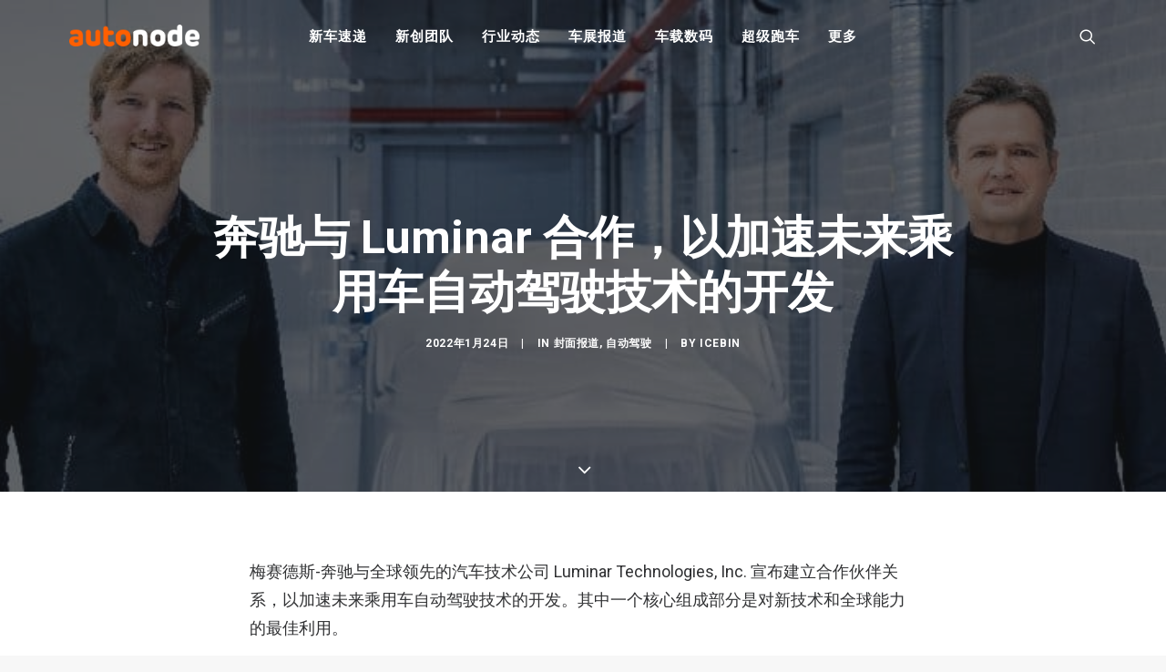

--- FILE ---
content_type: text/html; charset=UTF-8
request_url: https://autonode.cn/2022/01/24/benz-luminar-to-go/
body_size: 14087
content:
<!DOCTYPE html>
<html class="no-touch" lang="zh-CN" xmlns="http://www.w3.org/1999/xhtml">
<head>
<meta http-equiv="Content-Type" content="text/html; charset=UTF-8">
<meta name="viewport" content="width=device-width, initial-scale=1">
<link rel="profile" href="https://gmpg.org/xfn/11">
<link rel="pingback" href="https://autonode.cn/xmlrpc.php">
<meta name='robots' content='index, follow, max-image-preview:large, max-snippet:-1, max-video-preview:-1' />

	<!-- This site is optimized with the Yoast SEO plugin v21.1 - https://yoast.com/wordpress/plugins/seo/ -->
	<title>奔驰与 Luminar 合作，以加速未来乘用车自动驾驶技术的开发 - AutoNode</title>
	<link rel="canonical" href="https://autonode.cn/2022/01/24/benz-luminar-to-go/" />
	<meta property="og:locale" content="zh_CN" />
	<meta property="og:type" content="article" />
	<meta property="og:title" content="奔驰与 Luminar 合作，以加速未来乘用车自动驾驶技术的开发 - AutoNode" />
	<meta property="og:description" content="梅赛德斯-奔驰与全球领先的汽车技术公司 [&hellip;]" />
	<meta property="og:url" content="https://autonode.cn/2022/01/24/benz-luminar-to-go/" />
	<meta property="og:site_name" content="AutoNode" />
	<meta property="article:published_time" content="2022-01-24T11:25:34+00:00" />
	<meta property="article:modified_time" content="2022-01-24T11:27:00+00:00" />
	<meta property="og:image" content="https://autonode.cn/wp-content/uploads/2022/01/luminarmb.jpeg" />
	<meta property="og:image:width" content="842" />
	<meta property="og:image:height" content="420" />
	<meta property="og:image:type" content="image/jpeg" />
	<meta name="author" content="IceBin" />
	<meta name="twitter:card" content="summary_large_image" />
	<meta name="twitter:label1" content="作者" />
	<meta name="twitter:data1" content="IceBin" />
	<meta name="twitter:label2" content="预计阅读时间" />
	<meta name="twitter:data2" content="1分" />
	<script type="application/ld+json" class="yoast-schema-graph">{"@context":"https://schema.org","@graph":[{"@type":"Article","@id":"https://autonode.cn/2022/01/24/benz-luminar-to-go/#article","isPartOf":{"@id":"https://autonode.cn/2022/01/24/benz-luminar-to-go/"},"author":{"name":"IceBin","@id":"https://autonode.cn/#/schema/person/83acc6849afe88d2232e3bf862947019"},"headline":"奔驰与 Luminar 合作，以加速未来乘用车自动驾驶技术的开发","datePublished":"2022-01-24T11:25:34+00:00","dateModified":"2022-01-24T11:27:00+00:00","mainEntityOfPage":{"@id":"https://autonode.cn/2022/01/24/benz-luminar-to-go/"},"wordCount":27,"publisher":{"@id":"https://autonode.cn/#organization"},"image":{"@id":"https://autonode.cn/2022/01/24/benz-luminar-to-go/#primaryimage"},"thumbnailUrl":"https://autonode.cn/wp-content/uploads/2022/01/luminarmb.jpeg","keywords":["benz","luminar","mercedes benz","奔驰"],"articleSection":["封面报道","自动驾驶"],"inLanguage":"zh-CN"},{"@type":"WebPage","@id":"https://autonode.cn/2022/01/24/benz-luminar-to-go/","url":"https://autonode.cn/2022/01/24/benz-luminar-to-go/","name":"奔驰与 Luminar 合作，以加速未来乘用车自动驾驶技术的开发 - AutoNode","isPartOf":{"@id":"https://autonode.cn/#website"},"primaryImageOfPage":{"@id":"https://autonode.cn/2022/01/24/benz-luminar-to-go/#primaryimage"},"image":{"@id":"https://autonode.cn/2022/01/24/benz-luminar-to-go/#primaryimage"},"thumbnailUrl":"https://autonode.cn/wp-content/uploads/2022/01/luminarmb.jpeg","datePublished":"2022-01-24T11:25:34+00:00","dateModified":"2022-01-24T11:27:00+00:00","breadcrumb":{"@id":"https://autonode.cn/2022/01/24/benz-luminar-to-go/#breadcrumb"},"inLanguage":"zh-CN","potentialAction":[{"@type":"ReadAction","target":["https://autonode.cn/2022/01/24/benz-luminar-to-go/"]}]},{"@type":"ImageObject","inLanguage":"zh-CN","@id":"https://autonode.cn/2022/01/24/benz-luminar-to-go/#primaryimage","url":"https://autonode.cn/wp-content/uploads/2022/01/luminarmb.jpeg","contentUrl":"https://autonode.cn/wp-content/uploads/2022/01/luminarmb.jpeg","width":842,"height":420},{"@type":"BreadcrumbList","@id":"https://autonode.cn/2022/01/24/benz-luminar-to-go/#breadcrumb","itemListElement":[{"@type":"ListItem","position":1,"name":"首页","item":"https://autonode.cn/"},{"@type":"ListItem","position":2,"name":"奔驰与 Luminar 合作，以加速未来乘用车自动驾驶技术的开发"}]},{"@type":"WebSite","@id":"https://autonode.cn/#website","url":"https://autonode.cn/","name":"AutoNode","description":"新能源汽车和智能出行资讯及创新平台","publisher":{"@id":"https://autonode.cn/#organization"},"potentialAction":[{"@type":"SearchAction","target":{"@type":"EntryPoint","urlTemplate":"https://autonode.cn/?s={search_term_string}"},"query-input":"required name=search_term_string"}],"inLanguage":"zh-CN"},{"@type":"Organization","@id":"https://autonode.cn/#organization","name":"AutoNode","url":"https://autonode.cn/","logo":{"@type":"ImageObject","inLanguage":"zh-CN","@id":"https://autonode.cn/#/schema/logo/image/","url":"https://autonode.cn/wp-content/uploads/2019/08/autonode-logo-p3.png","contentUrl":"https://autonode.cn/wp-content/uploads/2019/08/autonode-logo-p3.png","width":357,"height":60,"caption":"AutoNode"},"image":{"@id":"https://autonode.cn/#/schema/logo/image/"}},{"@type":"Person","@id":"https://autonode.cn/#/schema/person/83acc6849afe88d2232e3bf862947019","name":"IceBin","image":{"@type":"ImageObject","inLanguage":"zh-CN","@id":"https://autonode.cn/#/schema/person/image/","url":"https://secure.gravatar.com/avatar/63ce2748825e9099371809d2282bac5c?s=96&d=mm&r=g","contentUrl":"https://secure.gravatar.com/avatar/63ce2748825e9099371809d2282bac5c?s=96&d=mm&r=g","caption":"IceBin"},"url":"https://autonode.cn/author/icebin/"}]}</script>
	<!-- / Yoast SEO plugin. -->


<link rel='dns-prefetch' href='//fonts.googleapis.com' />
<link rel="alternate" type="application/rss+xml" title="AutoNode &raquo; Feed" href="https://autonode.cn/feed/" />
<script type="text/javascript">
window._wpemojiSettings = {"baseUrl":"https:\/\/s.w.org\/images\/core\/emoji\/14.0.0\/72x72\/","ext":".png","svgUrl":"https:\/\/s.w.org\/images\/core\/emoji\/14.0.0\/svg\/","svgExt":".svg","source":{"concatemoji":"https:\/\/autonode.cn\/wp-includes\/js\/wp-emoji-release.min.js?ver=6.1.9"}};
/*! This file is auto-generated */
!function(e,a,t){var n,r,o,i=a.createElement("canvas"),p=i.getContext&&i.getContext("2d");function s(e,t){var a=String.fromCharCode,e=(p.clearRect(0,0,i.width,i.height),p.fillText(a.apply(this,e),0,0),i.toDataURL());return p.clearRect(0,0,i.width,i.height),p.fillText(a.apply(this,t),0,0),e===i.toDataURL()}function c(e){var t=a.createElement("script");t.src=e,t.defer=t.type="text/javascript",a.getElementsByTagName("head")[0].appendChild(t)}for(o=Array("flag","emoji"),t.supports={everything:!0,everythingExceptFlag:!0},r=0;r<o.length;r++)t.supports[o[r]]=function(e){if(p&&p.fillText)switch(p.textBaseline="top",p.font="600 32px Arial",e){case"flag":return s([127987,65039,8205,9895,65039],[127987,65039,8203,9895,65039])?!1:!s([55356,56826,55356,56819],[55356,56826,8203,55356,56819])&&!s([55356,57332,56128,56423,56128,56418,56128,56421,56128,56430,56128,56423,56128,56447],[55356,57332,8203,56128,56423,8203,56128,56418,8203,56128,56421,8203,56128,56430,8203,56128,56423,8203,56128,56447]);case"emoji":return!s([129777,127995,8205,129778,127999],[129777,127995,8203,129778,127999])}return!1}(o[r]),t.supports.everything=t.supports.everything&&t.supports[o[r]],"flag"!==o[r]&&(t.supports.everythingExceptFlag=t.supports.everythingExceptFlag&&t.supports[o[r]]);t.supports.everythingExceptFlag=t.supports.everythingExceptFlag&&!t.supports.flag,t.DOMReady=!1,t.readyCallback=function(){t.DOMReady=!0},t.supports.everything||(n=function(){t.readyCallback()},a.addEventListener?(a.addEventListener("DOMContentLoaded",n,!1),e.addEventListener("load",n,!1)):(e.attachEvent("onload",n),a.attachEvent("onreadystatechange",function(){"complete"===a.readyState&&t.readyCallback()})),(e=t.source||{}).concatemoji?c(e.concatemoji):e.wpemoji&&e.twemoji&&(c(e.twemoji),c(e.wpemoji)))}(window,document,window._wpemojiSettings);
</script>
<style type="text/css">
img.wp-smiley,
img.emoji {
	display: inline !important;
	border: none !important;
	box-shadow: none !important;
	height: 1em !important;
	width: 1em !important;
	margin: 0 0.07em !important;
	vertical-align: -0.1em !important;
	background: none !important;
	padding: 0 !important;
}
</style>
	<link rel='stylesheet' id='wp-block-library-css' href='https://autonode.cn/wp-includes/css/dist/block-library/style.min.css?ver=6.1.9' type='text/css' media='all' />
<link rel='stylesheet' id='classic-theme-styles-css' href='https://autonode.cn/wp-includes/css/classic-themes.min.css?ver=1' type='text/css' media='all' />
<style id='global-styles-inline-css' type='text/css'>
body{--wp--preset--color--black: #000000;--wp--preset--color--cyan-bluish-gray: #abb8c3;--wp--preset--color--white: #ffffff;--wp--preset--color--pale-pink: #f78da7;--wp--preset--color--vivid-red: #cf2e2e;--wp--preset--color--luminous-vivid-orange: #ff6900;--wp--preset--color--luminous-vivid-amber: #fcb900;--wp--preset--color--light-green-cyan: #7bdcb5;--wp--preset--color--vivid-green-cyan: #00d084;--wp--preset--color--pale-cyan-blue: #8ed1fc;--wp--preset--color--vivid-cyan-blue: #0693e3;--wp--preset--color--vivid-purple: #9b51e0;--wp--preset--gradient--vivid-cyan-blue-to-vivid-purple: linear-gradient(135deg,rgba(6,147,227,1) 0%,rgb(155,81,224) 100%);--wp--preset--gradient--light-green-cyan-to-vivid-green-cyan: linear-gradient(135deg,rgb(122,220,180) 0%,rgb(0,208,130) 100%);--wp--preset--gradient--luminous-vivid-amber-to-luminous-vivid-orange: linear-gradient(135deg,rgba(252,185,0,1) 0%,rgba(255,105,0,1) 100%);--wp--preset--gradient--luminous-vivid-orange-to-vivid-red: linear-gradient(135deg,rgba(255,105,0,1) 0%,rgb(207,46,46) 100%);--wp--preset--gradient--very-light-gray-to-cyan-bluish-gray: linear-gradient(135deg,rgb(238,238,238) 0%,rgb(169,184,195) 100%);--wp--preset--gradient--cool-to-warm-spectrum: linear-gradient(135deg,rgb(74,234,220) 0%,rgb(151,120,209) 20%,rgb(207,42,186) 40%,rgb(238,44,130) 60%,rgb(251,105,98) 80%,rgb(254,248,76) 100%);--wp--preset--gradient--blush-light-purple: linear-gradient(135deg,rgb(255,206,236) 0%,rgb(152,150,240) 100%);--wp--preset--gradient--blush-bordeaux: linear-gradient(135deg,rgb(254,205,165) 0%,rgb(254,45,45) 50%,rgb(107,0,62) 100%);--wp--preset--gradient--luminous-dusk: linear-gradient(135deg,rgb(255,203,112) 0%,rgb(199,81,192) 50%,rgb(65,88,208) 100%);--wp--preset--gradient--pale-ocean: linear-gradient(135deg,rgb(255,245,203) 0%,rgb(182,227,212) 50%,rgb(51,167,181) 100%);--wp--preset--gradient--electric-grass: linear-gradient(135deg,rgb(202,248,128) 0%,rgb(113,206,126) 100%);--wp--preset--gradient--midnight: linear-gradient(135deg,rgb(2,3,129) 0%,rgb(40,116,252) 100%);--wp--preset--duotone--dark-grayscale: url('#wp-duotone-dark-grayscale');--wp--preset--duotone--grayscale: url('#wp-duotone-grayscale');--wp--preset--duotone--purple-yellow: url('#wp-duotone-purple-yellow');--wp--preset--duotone--blue-red: url('#wp-duotone-blue-red');--wp--preset--duotone--midnight: url('#wp-duotone-midnight');--wp--preset--duotone--magenta-yellow: url('#wp-duotone-magenta-yellow');--wp--preset--duotone--purple-green: url('#wp-duotone-purple-green');--wp--preset--duotone--blue-orange: url('#wp-duotone-blue-orange');--wp--preset--font-size--small: 13px;--wp--preset--font-size--medium: 20px;--wp--preset--font-size--large: 36px;--wp--preset--font-size--x-large: 42px;--wp--preset--spacing--20: 0.44rem;--wp--preset--spacing--30: 0.67rem;--wp--preset--spacing--40: 1rem;--wp--preset--spacing--50: 1.5rem;--wp--preset--spacing--60: 2.25rem;--wp--preset--spacing--70: 3.38rem;--wp--preset--spacing--80: 5.06rem;}:where(.is-layout-flex){gap: 0.5em;}body .is-layout-flow > .alignleft{float: left;margin-inline-start: 0;margin-inline-end: 2em;}body .is-layout-flow > .alignright{float: right;margin-inline-start: 2em;margin-inline-end: 0;}body .is-layout-flow > .aligncenter{margin-left: auto !important;margin-right: auto !important;}body .is-layout-constrained > .alignleft{float: left;margin-inline-start: 0;margin-inline-end: 2em;}body .is-layout-constrained > .alignright{float: right;margin-inline-start: 2em;margin-inline-end: 0;}body .is-layout-constrained > .aligncenter{margin-left: auto !important;margin-right: auto !important;}body .is-layout-constrained > :where(:not(.alignleft):not(.alignright):not(.alignfull)){max-width: var(--wp--style--global--content-size);margin-left: auto !important;margin-right: auto !important;}body .is-layout-constrained > .alignwide{max-width: var(--wp--style--global--wide-size);}body .is-layout-flex{display: flex;}body .is-layout-flex{flex-wrap: wrap;align-items: center;}body .is-layout-flex > *{margin: 0;}:where(.wp-block-columns.is-layout-flex){gap: 2em;}.has-black-color{color: var(--wp--preset--color--black) !important;}.has-cyan-bluish-gray-color{color: var(--wp--preset--color--cyan-bluish-gray) !important;}.has-white-color{color: var(--wp--preset--color--white) !important;}.has-pale-pink-color{color: var(--wp--preset--color--pale-pink) !important;}.has-vivid-red-color{color: var(--wp--preset--color--vivid-red) !important;}.has-luminous-vivid-orange-color{color: var(--wp--preset--color--luminous-vivid-orange) !important;}.has-luminous-vivid-amber-color{color: var(--wp--preset--color--luminous-vivid-amber) !important;}.has-light-green-cyan-color{color: var(--wp--preset--color--light-green-cyan) !important;}.has-vivid-green-cyan-color{color: var(--wp--preset--color--vivid-green-cyan) !important;}.has-pale-cyan-blue-color{color: var(--wp--preset--color--pale-cyan-blue) !important;}.has-vivid-cyan-blue-color{color: var(--wp--preset--color--vivid-cyan-blue) !important;}.has-vivid-purple-color{color: var(--wp--preset--color--vivid-purple) !important;}.has-black-background-color{background-color: var(--wp--preset--color--black) !important;}.has-cyan-bluish-gray-background-color{background-color: var(--wp--preset--color--cyan-bluish-gray) !important;}.has-white-background-color{background-color: var(--wp--preset--color--white) !important;}.has-pale-pink-background-color{background-color: var(--wp--preset--color--pale-pink) !important;}.has-vivid-red-background-color{background-color: var(--wp--preset--color--vivid-red) !important;}.has-luminous-vivid-orange-background-color{background-color: var(--wp--preset--color--luminous-vivid-orange) !important;}.has-luminous-vivid-amber-background-color{background-color: var(--wp--preset--color--luminous-vivid-amber) !important;}.has-light-green-cyan-background-color{background-color: var(--wp--preset--color--light-green-cyan) !important;}.has-vivid-green-cyan-background-color{background-color: var(--wp--preset--color--vivid-green-cyan) !important;}.has-pale-cyan-blue-background-color{background-color: var(--wp--preset--color--pale-cyan-blue) !important;}.has-vivid-cyan-blue-background-color{background-color: var(--wp--preset--color--vivid-cyan-blue) !important;}.has-vivid-purple-background-color{background-color: var(--wp--preset--color--vivid-purple) !important;}.has-black-border-color{border-color: var(--wp--preset--color--black) !important;}.has-cyan-bluish-gray-border-color{border-color: var(--wp--preset--color--cyan-bluish-gray) !important;}.has-white-border-color{border-color: var(--wp--preset--color--white) !important;}.has-pale-pink-border-color{border-color: var(--wp--preset--color--pale-pink) !important;}.has-vivid-red-border-color{border-color: var(--wp--preset--color--vivid-red) !important;}.has-luminous-vivid-orange-border-color{border-color: var(--wp--preset--color--luminous-vivid-orange) !important;}.has-luminous-vivid-amber-border-color{border-color: var(--wp--preset--color--luminous-vivid-amber) !important;}.has-light-green-cyan-border-color{border-color: var(--wp--preset--color--light-green-cyan) !important;}.has-vivid-green-cyan-border-color{border-color: var(--wp--preset--color--vivid-green-cyan) !important;}.has-pale-cyan-blue-border-color{border-color: var(--wp--preset--color--pale-cyan-blue) !important;}.has-vivid-cyan-blue-border-color{border-color: var(--wp--preset--color--vivid-cyan-blue) !important;}.has-vivid-purple-border-color{border-color: var(--wp--preset--color--vivid-purple) !important;}.has-vivid-cyan-blue-to-vivid-purple-gradient-background{background: var(--wp--preset--gradient--vivid-cyan-blue-to-vivid-purple) !important;}.has-light-green-cyan-to-vivid-green-cyan-gradient-background{background: var(--wp--preset--gradient--light-green-cyan-to-vivid-green-cyan) !important;}.has-luminous-vivid-amber-to-luminous-vivid-orange-gradient-background{background: var(--wp--preset--gradient--luminous-vivid-amber-to-luminous-vivid-orange) !important;}.has-luminous-vivid-orange-to-vivid-red-gradient-background{background: var(--wp--preset--gradient--luminous-vivid-orange-to-vivid-red) !important;}.has-very-light-gray-to-cyan-bluish-gray-gradient-background{background: var(--wp--preset--gradient--very-light-gray-to-cyan-bluish-gray) !important;}.has-cool-to-warm-spectrum-gradient-background{background: var(--wp--preset--gradient--cool-to-warm-spectrum) !important;}.has-blush-light-purple-gradient-background{background: var(--wp--preset--gradient--blush-light-purple) !important;}.has-blush-bordeaux-gradient-background{background: var(--wp--preset--gradient--blush-bordeaux) !important;}.has-luminous-dusk-gradient-background{background: var(--wp--preset--gradient--luminous-dusk) !important;}.has-pale-ocean-gradient-background{background: var(--wp--preset--gradient--pale-ocean) !important;}.has-electric-grass-gradient-background{background: var(--wp--preset--gradient--electric-grass) !important;}.has-midnight-gradient-background{background: var(--wp--preset--gradient--midnight) !important;}.has-small-font-size{font-size: var(--wp--preset--font-size--small) !important;}.has-medium-font-size{font-size: var(--wp--preset--font-size--medium) !important;}.has-large-font-size{font-size: var(--wp--preset--font-size--large) !important;}.has-x-large-font-size{font-size: var(--wp--preset--font-size--x-large) !important;}
.wp-block-navigation a:where(:not(.wp-element-button)){color: inherit;}
:where(.wp-block-columns.is-layout-flex){gap: 2em;}
.wp-block-pullquote{font-size: 1.5em;line-height: 1.6;}
</style>
<link rel='stylesheet' id='uncodefont-google-css' href='//fonts.googleapis.com/css?family=Roboto%3A100%2C100italic%2C300%2C300italic%2Cregular%2Citalic%2C500%2C500italic%2C700%2C700italic%2C900%2C900italic%7CRubik%3A300%2C300italic%2Cregular%2Citalic%2C500%2C500italic%2C700%2C700italic%2C900%2C900italic&#038;subset=greek%2Cvietnamese%2Ccyrillic%2Cgreek-ext%2Clatin%2Ccyrillic-ext%2Clatin-ext%2Chebrew&#038;ver=2.3.0.5' type='text/css' media='all' />
<link rel='stylesheet' id='uncode-style-css' href='https://autonode.cn/wp-content/themes/autonode/library/css/style.css?ver=995851784' type='text/css' media='all' />
<style id='uncode-style-inline-css' type='text/css'>

@media (max-width: 959px) { .navbar-brand > * { height: 16px !important;}}
@media (min-width: 960px) { .limit-width { max-width: 1200px; margin: auto;}}
.menu-primary ul.menu-smart > li > a, .menu-primary ul.menu-smart li.dropdown > a, .menu-primary ul.menu-smart li.mega-menu > a, .vmenu-container ul.menu-smart > li > a, .vmenu-container ul.menu-smart li.dropdown > a { text-transform: uppercase; }
body.menu-custom-padding .col-lg-0.logo-container, body.menu-custom-padding .col-lg-2.logo-container, body.menu-custom-padding .col-lg-12 .logo-container, body.menu-custom-padding .col-lg-4.logo-container { padding-top: 27px; padding-bottom: 27px; }
body.menu-custom-padding .col-lg-0.logo-container.shrinked, body.menu-custom-padding .col-lg-2.logo-container.shrinked, body.menu-custom-padding .col-lg-12 .logo-container.shrinked, body.menu-custom-padding .col-lg-4.logo-container.shrinked { padding-top: 18px; padding-bottom: 18px; }
@media (max-width: 959px) { body.menu-custom-padding .menu-container .logo-container { padding-top: 18px !important; padding-bottom: 18px !important; } }
</style>
<link rel='stylesheet' id='uncode-icons-css' href='https://autonode.cn/wp-content/themes/autonode/library/css/uncode-icons.css?ver=995851784' type='text/css' media='all' />
<link rel='stylesheet' id='uncode-custom-style-css' href='https://autonode.cn/wp-content/themes/autonode/library/css/style-custom.css?ver=995851784' type='text/css' media='all' />
<style id='uncode-custom-style-inline-css' type='text/css'>
.isotope-filters ul.menu-smart li span a {font-size:14px;}.style-light .color-violet .separator-break {border-color:#8f00ff;}.style-light .color-green .separator-break {border-color:#4fed00;}.style-light .color-blue .separator-break {border-color:#11f5ff;}.tmb .t-entry-excerpt p,.tmb .t-entry-title + p {font-size:16px;}.post p {font-size:18px;}@media (max-width:959px) {.menu-container .logo-container {padding-left:24px !important;padding-right:24px !important;}.mobile-menu-button {padding-left:24px;padding-right:24px;}.main-container .row-container .row-parent {padding:0 24px;}.main-container .row-container .double-top-padding {padding-top:24px;}.main-container .row-container .row-parent .post-content > p {text-align:justify;}.header-wrapper .header-content-inner > .header-title > span {line-height:1.3;}.alignleft {float:none;}}
</style>
<script type='text/javascript' src='https://autonode.cn/wp-includes/js/jquery/jquery.min.js?ver=3.6.1' id='jquery-core-js'></script>
<script type='text/javascript' src='https://autonode.cn/wp-includes/js/jquery/jquery-migrate.min.js?ver=3.3.2' id='jquery-migrate-js'></script>
<script type='text/javascript' src='/wp-content/themes/autonode/library/js/ai-uncode.js' id='uncodeAI' data-home='/' data-path='/' data-breakpoints-images='720,1032,1440,2064,2880' id='ai-uncode-js'></script>
<script type='text/javascript' id='uncode-init-js-extra'>
/* <![CDATA[ */
var SiteParameters = {"days":"days","hours":"hours","minutes":"minutes","seconds":"seconds","constant_scroll":"on","scroll_speed":"2","parallax_factor":"0.25","loading":"Loading\u2026","slide_name":"slide","slide_footer":"footer","ajax_url":"https:\/\/autonode.cn\/wp-admin\/admin-ajax.php","nonce_adaptive_images":"523cb6926c","enable_debug":"","block_mobile_videos":"","is_frontend_editor":"","mobile_parallax_allowed":"","wireframes_plugin_active":"","sticky_elements":"off","lazyload_type":"","uncode_adaptive":"1"};
/* ]]> */
</script>
<script type='text/javascript' src='https://autonode.cn/wp-content/themes/autonode/library/js/init.js?ver=995851784' id='uncode-init-js'></script>
<link rel="https://api.w.org/" href="https://autonode.cn/wp-json/" /><link rel="alternate" type="application/json" href="https://autonode.cn/wp-json/wp/v2/posts/18401" /><link rel="EditURI" type="application/rsd+xml" title="RSD" href="https://autonode.cn/xmlrpc.php?rsd" />
<link rel="wlwmanifest" type="application/wlwmanifest+xml" href="https://autonode.cn/wp-includes/wlwmanifest.xml" />
<link rel='shortlink' href='https://autonode.cn/?p=18401' />
<link rel="alternate" type="application/json+oembed" href="https://autonode.cn/wp-json/oembed/1.0/embed?url=https%3A%2F%2Fautonode.cn%2F2022%2F01%2F24%2Fbenz-luminar-to-go%2F" />
<link rel="alternate" type="text/xml+oembed" href="https://autonode.cn/wp-json/oembed/1.0/embed?url=https%3A%2F%2Fautonode.cn%2F2022%2F01%2F24%2Fbenz-luminar-to-go%2F&#038;format=xml" />
<noscript><style> .wpb_animate_when_almost_visible { opacity: 1; }</style></noscript></head>
<body class="post-template-default single single-post postid-18401 single-format-standard  style-color-lxmt-bg group-blog hormenu-position-left hmenu hmenu-position-center header-full-width main-center-align menu-mobile-animated menu-mobile-transparent menu-custom-padding textual-accent-color menu-mobile-centered mobile-parallax-not-allowed ilb-no-bounce unreg qw-body-scroll-disabled wpb-js-composer js-comp-ver-6.4.1 vc_responsive" data-border="0">
		<svg xmlns="http://www.w3.org/2000/svg" viewBox="0 0 0 0" width="0" height="0" focusable="false" role="none" style="visibility: hidden; position: absolute; left: -9999px; overflow: hidden;" ><defs><filter id="wp-duotone-dark-grayscale"><feColorMatrix color-interpolation-filters="sRGB" type="matrix" values=" .299 .587 .114 0 0 .299 .587 .114 0 0 .299 .587 .114 0 0 .299 .587 .114 0 0 " /><feComponentTransfer color-interpolation-filters="sRGB" ><feFuncR type="table" tableValues="0 0.49803921568627" /><feFuncG type="table" tableValues="0 0.49803921568627" /><feFuncB type="table" tableValues="0 0.49803921568627" /><feFuncA type="table" tableValues="1 1" /></feComponentTransfer><feComposite in2="SourceGraphic" operator="in" /></filter></defs></svg><svg xmlns="http://www.w3.org/2000/svg" viewBox="0 0 0 0" width="0" height="0" focusable="false" role="none" style="visibility: hidden; position: absolute; left: -9999px; overflow: hidden;" ><defs><filter id="wp-duotone-grayscale"><feColorMatrix color-interpolation-filters="sRGB" type="matrix" values=" .299 .587 .114 0 0 .299 .587 .114 0 0 .299 .587 .114 0 0 .299 .587 .114 0 0 " /><feComponentTransfer color-interpolation-filters="sRGB" ><feFuncR type="table" tableValues="0 1" /><feFuncG type="table" tableValues="0 1" /><feFuncB type="table" tableValues="0 1" /><feFuncA type="table" tableValues="1 1" /></feComponentTransfer><feComposite in2="SourceGraphic" operator="in" /></filter></defs></svg><svg xmlns="http://www.w3.org/2000/svg" viewBox="0 0 0 0" width="0" height="0" focusable="false" role="none" style="visibility: hidden; position: absolute; left: -9999px; overflow: hidden;" ><defs><filter id="wp-duotone-purple-yellow"><feColorMatrix color-interpolation-filters="sRGB" type="matrix" values=" .299 .587 .114 0 0 .299 .587 .114 0 0 .299 .587 .114 0 0 .299 .587 .114 0 0 " /><feComponentTransfer color-interpolation-filters="sRGB" ><feFuncR type="table" tableValues="0.54901960784314 0.98823529411765" /><feFuncG type="table" tableValues="0 1" /><feFuncB type="table" tableValues="0.71764705882353 0.25490196078431" /><feFuncA type="table" tableValues="1 1" /></feComponentTransfer><feComposite in2="SourceGraphic" operator="in" /></filter></defs></svg><svg xmlns="http://www.w3.org/2000/svg" viewBox="0 0 0 0" width="0" height="0" focusable="false" role="none" style="visibility: hidden; position: absolute; left: -9999px; overflow: hidden;" ><defs><filter id="wp-duotone-blue-red"><feColorMatrix color-interpolation-filters="sRGB" type="matrix" values=" .299 .587 .114 0 0 .299 .587 .114 0 0 .299 .587 .114 0 0 .299 .587 .114 0 0 " /><feComponentTransfer color-interpolation-filters="sRGB" ><feFuncR type="table" tableValues="0 1" /><feFuncG type="table" tableValues="0 0.27843137254902" /><feFuncB type="table" tableValues="0.5921568627451 0.27843137254902" /><feFuncA type="table" tableValues="1 1" /></feComponentTransfer><feComposite in2="SourceGraphic" operator="in" /></filter></defs></svg><svg xmlns="http://www.w3.org/2000/svg" viewBox="0 0 0 0" width="0" height="0" focusable="false" role="none" style="visibility: hidden; position: absolute; left: -9999px; overflow: hidden;" ><defs><filter id="wp-duotone-midnight"><feColorMatrix color-interpolation-filters="sRGB" type="matrix" values=" .299 .587 .114 0 0 .299 .587 .114 0 0 .299 .587 .114 0 0 .299 .587 .114 0 0 " /><feComponentTransfer color-interpolation-filters="sRGB" ><feFuncR type="table" tableValues="0 0" /><feFuncG type="table" tableValues="0 0.64705882352941" /><feFuncB type="table" tableValues="0 1" /><feFuncA type="table" tableValues="1 1" /></feComponentTransfer><feComposite in2="SourceGraphic" operator="in" /></filter></defs></svg><svg xmlns="http://www.w3.org/2000/svg" viewBox="0 0 0 0" width="0" height="0" focusable="false" role="none" style="visibility: hidden; position: absolute; left: -9999px; overflow: hidden;" ><defs><filter id="wp-duotone-magenta-yellow"><feColorMatrix color-interpolation-filters="sRGB" type="matrix" values=" .299 .587 .114 0 0 .299 .587 .114 0 0 .299 .587 .114 0 0 .299 .587 .114 0 0 " /><feComponentTransfer color-interpolation-filters="sRGB" ><feFuncR type="table" tableValues="0.78039215686275 1" /><feFuncG type="table" tableValues="0 0.94901960784314" /><feFuncB type="table" tableValues="0.35294117647059 0.47058823529412" /><feFuncA type="table" tableValues="1 1" /></feComponentTransfer><feComposite in2="SourceGraphic" operator="in" /></filter></defs></svg><svg xmlns="http://www.w3.org/2000/svg" viewBox="0 0 0 0" width="0" height="0" focusable="false" role="none" style="visibility: hidden; position: absolute; left: -9999px; overflow: hidden;" ><defs><filter id="wp-duotone-purple-green"><feColorMatrix color-interpolation-filters="sRGB" type="matrix" values=" .299 .587 .114 0 0 .299 .587 .114 0 0 .299 .587 .114 0 0 .299 .587 .114 0 0 " /><feComponentTransfer color-interpolation-filters="sRGB" ><feFuncR type="table" tableValues="0.65098039215686 0.40392156862745" /><feFuncG type="table" tableValues="0 1" /><feFuncB type="table" tableValues="0.44705882352941 0.4" /><feFuncA type="table" tableValues="1 1" /></feComponentTransfer><feComposite in2="SourceGraphic" operator="in" /></filter></defs></svg><svg xmlns="http://www.w3.org/2000/svg" viewBox="0 0 0 0" width="0" height="0" focusable="false" role="none" style="visibility: hidden; position: absolute; left: -9999px; overflow: hidden;" ><defs><filter id="wp-duotone-blue-orange"><feColorMatrix color-interpolation-filters="sRGB" type="matrix" values=" .299 .587 .114 0 0 .299 .587 .114 0 0 .299 .587 .114 0 0 .299 .587 .114 0 0 " /><feComponentTransfer color-interpolation-filters="sRGB" ><feFuncR type="table" tableValues="0.098039215686275 1" /><feFuncG type="table" tableValues="0 0.66274509803922" /><feFuncB type="table" tableValues="0.84705882352941 0.41960784313725" /><feFuncA type="table" tableValues="1 1" /></feComponentTransfer><feComposite in2="SourceGraphic" operator="in" /></filter></defs></svg><div class="body-borders" data-border="0"><div class="top-border body-border-shadow"></div><div class="right-border body-border-shadow"></div><div class="bottom-border body-border-shadow"></div><div class="left-border body-border-shadow"></div><div class="top-border style-light-bg"></div><div class="right-border style-light-bg"></div><div class="bottom-border style-light-bg"></div><div class="left-border style-light-bg"></div></div>	<div class="box-wrapper">
		<div class="box-container">
		<script type="text/javascript" id="initBox">UNCODE.initBox();</script>
		<div class="menu-wrapper menu-shrink menu-sticky menu-no-arrows">
													
													<header id="masthead" class="navbar menu-primary menu-light submenu-dark menu-transparent menu-add-padding style-light-original menu-absolute menu-animated menu-with-logo">
														<div class="menu-container style-color-xsdn-bg menu-no-borders">
															<div class="row-menu limit-width">
																<div class="row-menu-inner">
																	<div id="logo-container-mobile" class="col-lg-0 logo-container middle">
																		<div id="main-logo" class="navbar-header style-light">
																			<a href="https://autonode.cn/" class="navbar-brand" data-padding-shrink ="18" data-minheight="20"><div class="logo-image main-logo  logo-light" data-maxheight="24" style="height: 24px;"><img decoding="async" src="https://autonode.cn/wp-content/uploads/2019/08/autonode-logo-p3.png" alt="logo" width="357" height="60" class="img-responsive adaptive-async" data-uniqueid="8-285889" data-guid="https://autonode.cn/wp-content/uploads/2019/08/autonode-logo-p3.png" data-path="2019/08/autonode-logo-p3.png" data-width="143" data-height="24" data-singlew="null" data-singleh="null" data-crop="" data-fixed="height" /></div><div class="logo-image main-logo  logo-dark" data-maxheight="24" style="height: 24px;display:none;"><img decoding="async" src="https://autonode.cn/wp-content/uploads/2019/08/autonode-logo-p3-light.png" alt="logo" width="357" height="60" class="img-responsive adaptive-async" data-uniqueid="7-166112" data-guid="https://autonode.cn/wp-content/uploads/2019/08/autonode-logo-p3-light.png" data-path="2019/08/autonode-logo-p3-light.png" data-width="143" data-height="24" data-singlew="null" data-singleh="null" data-crop="" data-fixed="height" /></div></a>
																		</div>
																		<div class="mmb-container"><div class="mobile-additional-icons"></div><div class="mobile-menu-button 1 mobile-menu-button-light lines-button x2"><span class="lines"></span></div></div>
																	</div>
																	<div class="col-lg-12 main-menu-container middle">
																		<div class="menu-horizontal menu-dd-shadow-xl">
																			<div class="menu-horizontal-inner">
																				<div class="nav navbar-nav navbar-main navbar-nav-first"><ul id="menu-autonode-primary-menu" class="menu-primary-inner menu-smart sm"><li id="menu-item-85" class="menu-item menu-item-type-taxonomy menu-item-object-category menu-item-85 menu-item-link"><a title="新车速递" href="https://autonode.cn/category/news/">新车速递<i class="fa fa-angle-right fa-dropdown"></i></a></li>
<li id="menu-item-734" class="menu-item menu-item-type-taxonomy menu-item-object-category menu-item-has-children menu-item-734 dropdown menu-item-link"><a title="新创团队" href="https://autonode.cn/category/startups/" data-toggle="dropdown" class="dropdown-toggle" data-type="title">新创团队<i class="fa fa-angle-down fa-dropdown"></i></a>
<ul role="menu" class="drop-menu">
	<li id="menu-item-936" class="menu-item menu-item-type-custom menu-item-object-custom menu-item-936"><a title="电池技术" href="https://autonode.cn/?s=电池技术">电池技术<i class="fa fa-angle-right fa-dropdown"></i></a></li>
	<li id="menu-item-937" class="menu-item menu-item-type-custom menu-item-object-custom menu-item-937"><a title="无人驾驶" href="https://autonode.cn/?s=无人驾驶">无人驾驶<i class="fa fa-angle-right fa-dropdown"></i></a></li>
	<li id="menu-item-938" class="menu-item menu-item-type-custom menu-item-object-custom menu-item-938"><a title="交通科技" href="https://autonode.cn/?s=交通科技">交通科技<i class="fa fa-angle-right fa-dropdown"></i></a></li>
</ul>
</li>
<li id="menu-item-86" class="menu-item menu-item-type-taxonomy menu-item-object-category menu-item-86 menu-item-link"><a title="行业动态" href="https://autonode.cn/category/industry/">行业动态<i class="fa fa-angle-right fa-dropdown"></i></a></li>
<li id="menu-item-87" class="menu-item menu-item-type-taxonomy menu-item-object-category menu-item-87 menu-item-link"><a title="车展报道" href="https://autonode.cn/category/autoshow-report/">车展报道<i class="fa fa-angle-right fa-dropdown"></i></a></li>
<li id="menu-item-93" class="menu-item menu-item-type-taxonomy menu-item-object-category menu-item-93 menu-item-link"><a title="车载数码" href="https://autonode.cn/category/auto-digi/">车载数码<i class="fa fa-angle-right fa-dropdown"></i></a></li>
<li id="menu-item-95" class="menu-item menu-item-type-taxonomy menu-item-object-category menu-item-95 menu-item-link"><a title="超级跑车" href="https://autonode.cn/category/supercar/">超级跑车<i class="fa fa-angle-right fa-dropdown"></i></a></li>
<li id="menu-item-91" class="menu-item menu-item-type-custom menu-item-object-custom menu-item-has-children menu-item-91 dropdown menu-item-link"><a title="更多" href="#" data-toggle="dropdown" class="dropdown-toggle" data-type="title">更多<i class="fa fa-angle-down fa-dropdown"></i></a>
<ul role="menu" class="drop-menu">
	<li id="menu-item-602" class="menu-item menu-item-type-taxonomy menu-item-object-category menu-item-602"><a title="新奇出行" href="https://autonode.cn/category/cool-products/">新奇出行<i class="fa fa-angle-right fa-dropdown"></i></a></li>
	<li id="menu-item-94" class="menu-item menu-item-type-taxonomy menu-item-object-category menu-item-94"><a title="交通概念" href="https://autonode.cn/category/concepts/">交通概念<i class="fa fa-angle-right fa-dropdown"></i></a></li>
	<li id="menu-item-603" class="menu-item menu-item-type-taxonomy menu-item-object-category current-post-ancestor current-menu-parent current-post-parent menu-item-603"><a title="自动驾驶" href="https://autonode.cn/category/auto-pilot/">自动驾驶<i class="fa fa-angle-right fa-dropdown"></i></a></li>
	<li id="menu-item-92" class="menu-item menu-item-type-taxonomy menu-item-object-category menu-item-92"><a title="新车谍照" href="https://autonode.cn/category/spy-shots/">新车谍照<i class="fa fa-angle-right fa-dropdown"></i></a></li>
	<li id="menu-item-88" class="menu-item menu-item-type-taxonomy menu-item-object-category menu-item-88"><a title="评测报道" href="https://autonode.cn/category/reviews/">评测报道<i class="fa fa-angle-right fa-dropdown"></i></a></li>
	<li id="menu-item-604" class="menu-item menu-item-type-taxonomy menu-item-object-category menu-item-604"><a title="高峰访谈" href="https://autonode.cn/category/interview/">高峰访谈<i class="fa fa-angle-right fa-dropdown"></i></a></li>
</ul>
</li>
</ul></div><div class="nav navbar-nav navbar-nav-last"><ul class="menu-smart sm menu-icons"><li class="menu-item-link search-icon style-light dropdown "><a href="#" class="trigger-overlay search-icon" data-area="search" data-container="box-container">
													<i class="fa fa-search3"></i><span class="desktop-hidden"><span>Search</span></span><i class="fa fa-angle-down fa-dropdown desktop-hidden"></i>
													</a><ul role="menu" class="drop-menu desktop-hidden">
														<li>
															<form class="search ccc" method="get" action="https://autonode.cn/">
																<input type="search" class="search-field no-livesearch" placeholder="Search…" value="" name="s" title="Search…" /></form>
														</li>
													</ul></li></ul></div></div>
																		</div>
																	</div>
																</div>
															</div>
														</div>
													</header>
												</div>			<script type="text/javascript" id="fixMenuHeight">UNCODE.fixMenuHeight();</script>
			<div class="main-wrapper">
				<div class="main-container">
					<div class="page-wrapper">
						<div class="sections-container">
<div id="page-header"><div class="header-basic style-dark">
													<div class="background-element header-wrapper header-parallax with-zoomout style-color-wayh-bg header-only-text" data-height="75" style="min-height: 300px;">
													<div class="header-bg-wrapper">
											<div class="header-bg adaptive-async" style="background-image: url(https://autonode.cn/wp-content/uploads/2022/01/luminarmb-uai-720x359.jpeg);" data-uniqueid="18402-212337" data-guid="https://autonode.cn/wp-content/uploads/2022/01/luminarmb.jpeg" data-path="2022/01/luminarmb.jpeg" data-width="842" data-height="420" data-singlew="12" data-singleh="null" data-crop=""></div>
											<div class="block-bg-overlay style-color-wayh-bg" style="opacity: 0.65;"></div>
										</div><div class="header-main-container limit-width">
															<div class="header-content header-center header-middle header-align-center">
																<div class="header-content-inner" style="max-width: 75%;" >
																	<h1 class="header-title fontsize-155944 font-weight-700"><span>奔驰与 Luminar 合作，以加速未来乘用车自动驾驶技术的开发</span></h1><div class="post-info"><div class="date-info">2022年1月24日</div><div class="category-info"><span>|</span>In <a href="https://autonode.cn/category/featured/" title="View all posts in 封面报道">封面报道</a>, <a href="https://autonode.cn/category/auto-pilot/" title="View all posts in 自动驾驶">自动驾驶</a></div><div class="author-info"><span>|</span>By <a href="https://autonode.cn/author/icebin/">IceBin</a></div></div>
																</div>
															</div>
														</div><div class="header-scrolldown style-dark"><i class="fa fa-angle-down"></i></div></div>
												</div></div><script type="text/javascript">UNCODE.initHeader();</script><article id="post-18401" class="page-body style-color-xsdn-bg post-18401 post type-post status-publish format-standard has-post-thumbnail hentry category-featured category-auto-pilot tag-benz tag-luminar tag-mercedes-benz tag-mercedes">
          <div class="post-wrapper">
          	<div class="post-body"><div class="post-content un-no-sidebar-layout" style="max-width: 804px; margin: auto;"><div class="row-container">
		  					<div class="row row-parent style-light double-top-padding double-bottom-padding">
									<p>梅赛德斯-奔驰与全球领先的汽车技术公司 Luminar Technologies, Inc. 宣布建立合作伙伴关系，以加速未来乘用车自动驾驶技术的开发。其中一个核心组成部分是对新技术和全球能力的最佳利用。</p>
<p><img decoding="async" class="alignnone size-full wp-image-18402" src="https://autonode.cn/wp-content/uploads/2022/01/luminarmb.jpeg" alt="" width="842" height="420" /></p>
<p>与 Luminar 的新合作伙伴关系突显了梅赛德斯-奔驰不断扩大其顶级乘用车技术合作伙伴和供应商网络的政策。此次合作的目的是利用 Luminar 的基础激光雷达技术，将其工业化并集成到梅赛德斯-奔驰系列生产的汽车中。通过缩短开发周期和加强技术合作伙伴关系，梅赛德斯-奔驰力求确保其车辆拥有最新的技术。</p>
<p>“Luminar 是我们与领先和尖端科技公司现有一流合作名单的完美补充。梅赛德斯-奔驰 SAE 3 级的成就已经标志着自动驾驶的一个巨大里程碑，我绝对相信，合作伙伴关系将提高我们对未来可能的雄心壮志。合作是梅赛德斯-奔驰战略的重要组成部分。因此，我非常高兴 Austin Russell 和 Luminar 加入我们的旅程，” 戴姆勒股份公司和梅赛德斯-奔驰股份公司管理委员会成员、负责开发和采购的首席技术官 Markus Schäfer 说。</p>
<p>Luminar 创始人兼首席执行官 Austin Russell 表示：“这种合作伙伴关系是该行业的一个里程碑时刻，展示了消费车辆的安全性和自动驾驶功能是如何从科幻走向主流的。” “梅赛德斯-奔驰一直是行业的技术领导者和先行者，品牌是汽车创新、安全、豪华和品质的代名词。”</p>
<p>作为合作伙伴关系的一部分，梅赛德斯-奔驰将为 Luminar 提供一种数据驱动的开发方法，以持续改进和更新产品。</p>
<div class="widget-container post-tag-container uncont text-left"><div class="tagcloud"><a href="https://autonode.cn/tag/benz/" class="tag-cloud-link tag-link-77 tag-link-position-1" style="font-size: 11px;">benz</a>
<a href="https://autonode.cn/tag/luminar/" class="tag-cloud-link tag-link-1294 tag-link-position-2" style="font-size: 11px;">luminar</a>
<a href="https://autonode.cn/tag/mercedes-benz/" class="tag-cloud-link tag-link-152 tag-link-position-3" style="font-size: 11px;">mercedes benz</a>
<a href="https://autonode.cn/tag/mercedes/" class="tag-cloud-link tag-link-71 tag-link-position-4" style="font-size: 11px;">奔驰</a></div></div>
								</div>
							</div></div><div class="post-footer post-footer-light row-container"><div class="row-container">
		  					<div class="row row-parent style-light no-top-padding double-bottom-padding" style="max-width: 804px; margin: auto;">
									<div class="post-share">
	          						<div class="detail-container margin-auto">
													<div class="share-button share-buttons share-inline only-icon"></div>
												</div>
											</div>
								</div>
							</div></div></div><div class="row-container row-navigation row-navigation-light">
		  					<div class="row row-parent style-light limit-width">
									<nav class="post-navigation">
									<ul class="navigation"><li class="page-prev"><span class="btn-container"><a class="btn btn-link text-default-color btn-icon-left" href="https://autonode.cn/2022/01/24/gm-new-components-go/" rel="prev"><i class="fa fa-angle-left"></i><span>Prev</span></a></span></li><li class="page-next"><span class="btn-container"><a class="btn btn-link text-default-color btn-icon-right" href="https://autonode.cn/2022/01/25/asiastar-x9-3/" rel="next"><span>Next</span><i class="fa fa-angle-right"></i></a></span></li></ul><!-- .navigation -->
							</nav><!-- .post-navigation -->
								</div>
							</div>
          </div>
        </article>								</div><!-- sections container -->
							</div><!-- page wrapper -->
												<footer id="colophon" class="site-footer">
							<div data-parent="true" class="vc_row style-color-jevc-bg row-container mobile-hidden"><div class="row double-top-padding double-bottom-padding single-h-padding limit-width row-parent"><div class="wpb_row row-inner"><div class="wpb_column pos-top pos-left align_left column_parent col-lg-3 col-md-33 half-internal-gutter"><div class="uncol style-dark"  ><div class="uncoltable"><div class="uncell no-block-padding"><div class="uncont" style="max-width:156px;"><div  class="wpb_widgetised_column wpb_content_element">
		<div class="wpb_wrapper">
			
			<aside id="media_image-2" class="widget widget_media_image widget-container collapse-init sidebar-widgets"><h3 class="widget-title widget-title--hide-desktop">图片</h3><a href="/"><img width="300" height="50" src="https://autonode.cn/wp-content/uploads/2019/08/autonode-logo-p3-light-300x50.png" class="image wp-image-7  attachment-medium size-medium" alt="" decoding="async" style="max-width: 100%; height: auto;" /></a></aside>
		</div>
	</div>
</div></div></div></div></div><div class="wpb_column pos-top pos-left align_left column_parent col-lg-3 tablet-hidden col-md-25 single-internal-gutter"><div class="uncol style-dark"  ><div class="uncoltable"><div class="uncell no-block-padding"><div class="uncont"><div  class="wpb_widgetised_column wpb_content_element">
		<div class="wpb_wrapper">
			
			<aside id="text-2" class="widget widget_text widget-container collapse-init sidebar-widgets"><h3 class="widget-title">热门类别</h3>			<div class="textwidget"><p><a href="/category/news-car/">新车速递</a><br />
<a href="/category/startups/">新创团队</a><br />
<a href="/category/auto-industry/">行业动态</a><br />
<a href="/category/autoshow-report/">车展报道</a><br />
<a href="/category/interview-news/">高峰访谈</a></p>
</div>
		</aside>
		</div>
	</div>
</div></div></div></div></div><div class="wpb_column pos-top pos-left align_left column_parent col-lg-3 col-md-33 single-internal-gutter"><div class="uncol style-dark"  ><div class="uncoltable"><div class="uncell no-block-padding"><div class="uncont"><div  class="wpb_widgetised_column wpb_content_element">
		<div class="wpb_wrapper">
			
			<aside id="text-3" class="widget widget_text widget-container collapse-init sidebar-widgets"><h3 class="widget-title">关于我们</h3>			<div class="textwidget"><p><a href="/about/">关于 AutoNode</a><br />
<a href="/contact/">联络我们</a><br />
<a href="/advertise/">广告合作</a><br />
<a href="/tips/">爆料</a></p>
</div>
		</aside>
		</div>
	</div>
</div></div></div></div></div><div class="wpb_column pos-top pos-left align_left column_parent col-lg-3 col-md-33 single-internal-gutter"><div class="uncol style-dark"  ><div class="uncoltable"><div class="uncell no-block-padding"><div class="uncont"><div  class="wpb_widgetised_column wpb_content_element">
		<div class="wpb_wrapper">
			
			<aside id="text-4" class="widget widget_text widget-container collapse-init sidebar-widgets"><h3 class="widget-title">TECHNODE MEDIA</h3>			<div class="textwidget"><p><a href="http://technode.com/" target="_blank" rel="noopener">TechNode</a><br />
<a href="http://techcrunch.cn/" target="_blank" rel="noopener">TechCrunch 中国</a><br />
<a href="http://cn.technode.com/" target="_blank" rel="noopener">动点中文版</a><br />
<a href="http://tc.technode.com/" target="_blank" rel="noopener">TechCrunch 峰会</a><br />
<a href="http://chinabang.technode.com/" target="_blank" rel="noopener">ChinaBang 颁奖盛典</a></p>
</div>
		</aside>
		</div>
	</div>
</div></div></div></div></div><script id="script-891673" data-row="script-891673" type="text/javascript" class="vc_controls">UNCODE.initRow(document.getElementById("script-891673"));</script></div></div></div>
<div class="row-container style-dark-bg footer-last">
		  					<div class="row row-parent style-dark limit-width no-top-padding no-h-padding no-bottom-padding">
									<div class="site-info uncell col-lg-6 pos-middle text-left">&copy; 2026 AutoNode. All rights reserved</div><!-- site info -->
								</div>
							</div>						</footer>
																	</div><!-- main container -->
				</div><!-- main wrapper -->
							</div><!-- box container -->
		</div><!-- box wrapper -->
		
					<div class="overlay overlay-sequential style-dark style-dark-bg overlay-search" data-area="search" data-container="box-container">
				<div class="mmb-container"><div class="menu-close-search mobile-menu-button menu-button-offcanvas mobile-menu-button-dark lines-button x2 overlay-close close" data-area="search" data-container="box-container"><span class="lines"></span></div></div>
				<div class="search-container"><form action="https://autonode.cn/" method="get">
	<div class="search-container-inner">
		<input type="search" class="search-field form-fluid no-livesearch" placeholder="Search…" value="" name="s" title="Search for:">
		<i class="fa fa-search3"></i>

			</div>
</form>
</div>
			</div>
		
	<script>
 (function(i,s,o,g,r,a,m){i['GoogleAnalyticsObject']=r;i[r]=i[r]||function(){
  (i[r].q=i[r].q||[]).push(arguments)},i[r].l=1*new Date();a=s.createElement(o),
  m=s.getElementsByTagName(o)[0];a.async=1;a.src=g;m.parentNode.insertBefore(a,m)
  })(window,document,'script','https://www.google-analytics.com/analytics.js','ga');

  ga('create', 'UA-21044625-1', 'auto');
  ga('send', 'pageview');
</script>

<script>
var _hmt = _hmt || [];
(function() {
  var hm = document.createElement("script");
  hm.src = "https://hm.baidu.com/hm.js?6ba8529a59c00f6547d321573f411e9e";
  var s = document.getElementsByTagName("script")[0]; 
  s.parentNode.insertBefore(hm, s);
})();
</script><script type="text/html" id="wpb-modifications"></script><script type='text/javascript' id='mediaelement-core-js-before'>
var mejsL10n = {"language":"zh","strings":{"mejs.download-file":"\u4e0b\u8f7d\u6587\u4ef6","mejs.install-flash":"\u60a8\u6b63\u5728\u4f7f\u7528\u7684\u6d4f\u89c8\u5668\u672a\u5b89\u88c5\u6216\u542f\u7528Flash\u64ad\u653e\u5668\uff0c\u8bf7\u542f\u7528\u60a8\u7684Flash\u64ad\u653e\u5668\u63d2\u4ef6\uff0c\u6216\u4ece https:\/\/get.adobe.com\/flashplayer\/ \u4e0b\u8f7d\u6700\u65b0\u7248\u3002","mejs.fullscreen":"\u5168\u5c4f","mejs.play":"\u64ad\u653e","mejs.pause":"\u6682\u505c","mejs.time-slider":"\u65f6\u95f4\u8f74","mejs.time-help-text":"\u4f7f\u7528\u5de6\/\u53f3\u7bad\u5934\u952e\u6765\u524d\u8fdb\u4e00\u79d2\uff0c\u4e0a\/\u4e0b\u7bad\u5934\u952e\u6765\u524d\u8fdb\u5341\u79d2\u3002","mejs.live-broadcast":"\u73b0\u573a\u76f4\u64ad","mejs.volume-help-text":"\u4f7f\u7528\u4e0a\/\u4e0b\u7bad\u5934\u952e\u6765\u589e\u9ad8\u6216\u964d\u4f4e\u97f3\u91cf\u3002","mejs.unmute":"\u53d6\u6d88\u9759\u97f3","mejs.mute":"\u9759\u97f3","mejs.volume-slider":"\u97f3\u91cf","mejs.video-player":"\u89c6\u9891\u64ad\u653e\u5668","mejs.audio-player":"\u97f3\u9891\u64ad\u653e\u5668","mejs.captions-subtitles":"\u8bf4\u660e\u6587\u5b57\u6216\u5b57\u5e55","mejs.captions-chapters":"\u7ae0\u8282","mejs.none":"\u65e0","mejs.afrikaans":"\u5357\u975e\u8377\u5170\u8bed","mejs.albanian":"\u963f\u5c14\u5df4\u5c3c\u4e9a\u8bed","mejs.arabic":"\u963f\u62c9\u4f2f\u8bed","mejs.belarusian":"\u767d\u4fc4\u7f57\u65af\u8bed","mejs.bulgarian":"\u4fdd\u52a0\u5229\u4e9a\u8bed","mejs.catalan":"\u52a0\u6cf0\u7f57\u5c3c\u4e9a\u8bed","mejs.chinese":"\u4e2d\u6587","mejs.chinese-simplified":"\u4e2d\u6587\uff08\u7b80\u4f53\uff09","mejs.chinese-traditional":"\u4e2d\u6587(\uff08\u7e41\u4f53\uff09","mejs.croatian":"\u514b\u7f57\u5730\u4e9a\u8bed","mejs.czech":"\u6377\u514b\u8bed","mejs.danish":"\u4e39\u9ea6\u8bed","mejs.dutch":"\u8377\u5170\u8bed","mejs.english":"\u82f1\u8bed","mejs.estonian":"\u7231\u6c99\u5c3c\u4e9a\u8bed","mejs.filipino":"\u83f2\u5f8b\u5bbe\u8bed","mejs.finnish":"\u82ac\u5170\u8bed","mejs.french":"\u6cd5\u8bed","mejs.galician":"\u52a0\u5229\u897f\u4e9a\u8bed","mejs.german":"\u5fb7\u8bed","mejs.greek":"\u5e0c\u814a\u8bed","mejs.haitian-creole":"\u6d77\u5730\u514b\u91cc\u5965\u5c14\u8bed","mejs.hebrew":"\u5e0c\u4f2f\u6765\u8bed","mejs.hindi":"\u5370\u5730\u8bed","mejs.hungarian":"\u5308\u7259\u5229\u8bed","mejs.icelandic":"\u51b0\u5c9b\u8bed","mejs.indonesian":"\u5370\u5ea6\u5c3c\u897f\u4e9a\u8bed","mejs.irish":"\u7231\u5c14\u5170\u8bed","mejs.italian":"\u610f\u5927\u5229\u8bed","mejs.japanese":"\u65e5\u8bed","mejs.korean":"\u97e9\u8bed","mejs.latvian":"\u62c9\u8131\u7ef4\u4e9a\u8bed","mejs.lithuanian":"\u7acb\u9676\u5b9b\u8bed","mejs.macedonian":"\u9a6c\u5176\u987f\u8bed","mejs.malay":"\u9a6c\u6765\u8bed","mejs.maltese":"\u9a6c\u8033\u4ed6\u8bed","mejs.norwegian":"\u632a\u5a01\u8bed","mejs.persian":"\u6ce2\u65af\u8bed","mejs.polish":"\u6ce2\u5170\u8bed","mejs.portuguese":"\u8461\u8404\u7259\u8bed","mejs.romanian":"\u7f57\u9a6c\u5c3c\u4e9a\u8bed","mejs.russian":"\u4fc4\u8bed","mejs.serbian":"\u585e\u5c14\u7ef4\u4e9a\u8bed","mejs.slovak":"\u65af\u6d1b\u4f10\u514b\u8bed","mejs.slovenian":"\u65af\u6d1b\u6587\u5c3c\u4e9a\u8bed","mejs.spanish":"\u897f\u73ed\u7259\u8bed","mejs.swahili":"\u65af\u74e6\u5e0c\u91cc\u8bed","mejs.swedish":"\u745e\u5178\u8bed","mejs.tagalog":"\u4ed6\u52a0\u7984\u8bed","mejs.thai":"\u6cf0\u8bed","mejs.turkish":"\u571f\u8033\u5176\u8bed","mejs.ukrainian":"\u4e4c\u514b\u5170\u8bed","mejs.vietnamese":"\u8d8a\u5357\u8bed","mejs.welsh":"\u5a01\u5c14\u58eb\u8bed","mejs.yiddish":"\u610f\u7b2c\u7eea\u8bed"}};
</script>
<script type='text/javascript' src='https://autonode.cn/wp-includes/js/mediaelement/mediaelement-and-player.min.js?ver=4.2.17' id='mediaelement-core-js'></script>
<script type='text/javascript' src='https://autonode.cn/wp-includes/js/mediaelement/mediaelement-migrate.min.js?ver=6.1.9' id='mediaelement-migrate-js'></script>
<script type='text/javascript' id='mediaelement-js-extra'>
/* <![CDATA[ */
var _wpmejsSettings = {"pluginPath":"\/wp-includes\/js\/mediaelement\/","classPrefix":"mejs-","stretching":"responsive"};
/* ]]> */
</script>
<script type='text/javascript' src='https://autonode.cn/wp-includes/js/mediaelement/wp-mediaelement.min.js?ver=6.1.9' id='wp-mediaelement-js'></script>
<script type='text/javascript' src='https://autonode.cn/wp-content/themes/autonode/library/js/plugins.js?ver=995851784' id='uncode-plugins-js'></script>
<script type='text/javascript' src='https://autonode.cn/wp-content/themes/autonode/library/js/app.js?ver=995851784' id='uncode-app-js'></script>
<script type='text/javascript' src='//qzonestyle.gtimg.cn/qzone/qzact/common/share/share.js?ver=6.1.9' id='wxcs-js'></script>
	<script id="wxcs-script">
	WX_Custom_Share = function(){
		
		var xhr = null;
		var url = 'https://autonode.cn/wp-admin/admin-ajax.php';
		var signature_url = window.location.href.split('#')[0];
		var formData = {
			action: 'wxcs_get_share_info',
			type: 'post',
			id: '18401',
			signature_url: signature_url
		};
		
		this.init = function(){
			if( window.XMLHttpRequest ){
				xhr = new XMLHttpRequest();
			}
			else if( window.ActiveXObject ){
				xhr = new ActiveXObject('Microsoft.XMLHTTP');
			}
			
			get_share_info();
		};
		
		function formatPostData( obj ){
			
			var arr = new Array();
			for (var attr in obj ){
				arr.push( encodeURIComponent( attr ) + '=' + encodeURIComponent( obj[attr] ) );
			}
			
			return arr.join( '&' );
		}
		
		function get_share_info(){
			
			if( xhr == null ) return;
			
			xhr.onreadystatechange = function(){
				if( xhr.readyState == 4 && xhr.status == 200 ){
					
					var data = eval('(' + xhr.responseText + ')');
					
					if( data == null ){
						return;
					}
					
					var info = {
						title: data.title,
						summary: data.desc,
						pic: data.img,
						url: data.url
					};
					
					if( formData.type == 'other' ){
						info.title = document.title;
						info.summary = location.href;
						info.url = location.href;
					}
					
					if( data.use_actual_url == true ){
						info.url = location.href;
					}

					if( data.error ){
						console.error( '自定义微信分享: ', data.error );
					}
					else if( data.appid ){
						info.WXconfig = {
							swapTitleInWX: data.swapTitleInWX,
							appId: data.appid,
							timestamp: data.timestamp,
							nonceStr: data.nonceStr,
							signature: data.signature
						};
					}
					
					setShareInfo( info );
				}
			};
			
			xhr.open( 'POST', url, true);
			xhr.setRequestHeader( 'Content-Type', 'application/x-www-form-urlencoded' );
			xhr.send( formatPostData( formData ) );
		}
	};
	
	new WX_Custom_Share().init();
	</script>
	</body>
</html>


--- FILE ---
content_type: text/html; charset=UTF-8
request_url: https://autonode.cn/wp-admin/admin-ajax.php
body_size: -276
content:
{"title":"\u5954\u9a70\u4e0e Luminar \u5408\u4f5c\uff0c\u4ee5\u52a0\u901f\u672a\u6765\u4e58\u7528\u8f66\u81ea\u52a8\u9a7e\u9a76\u6280\u672f\u7684\u5f00\u53d1 - AutoNode","desc":"\u6885\u8d5b\u5fb7\u65af-\u5954\u9a70\u4e0e\u5168\u7403\u9886\u5148\u7684\u6c7d\u8f66\u6280\u672f\u516c\u53f8 Luminar Technologies, Inc. \u5ba3\u5e03\u5efa\u7acb\u5408\u4f5c\u4f19\u4f34\u5173\u7cfb\uff0c\u4ee5\u52a0\u901f\u672a\u6765\u4e58\u7528\u8f66\u81ea\u52a8\u9a7e\u9a76\u6280\u672f\u7684\u5f00\u53d1\u3002\u5176\u4e2d\u4e00\u4e2a\u6838\u5fc3\u7ec4\u6210\u90e8\u5206\u662f\u5bf9\u65b0\u6280\u672f\u548c\u5168\u7403\u80fd\u529b\u7684\u6700\u4f73\u5229\u7528\u3002","url":"https:\/\/autonode.cn\/2022\/01\/24\/benz-luminar-to-go\/","img":"https:\/\/autonode.cn\/wp-content\/uploads\/2022\/01\/luminarmb.jpeg","use_actual_url":false}